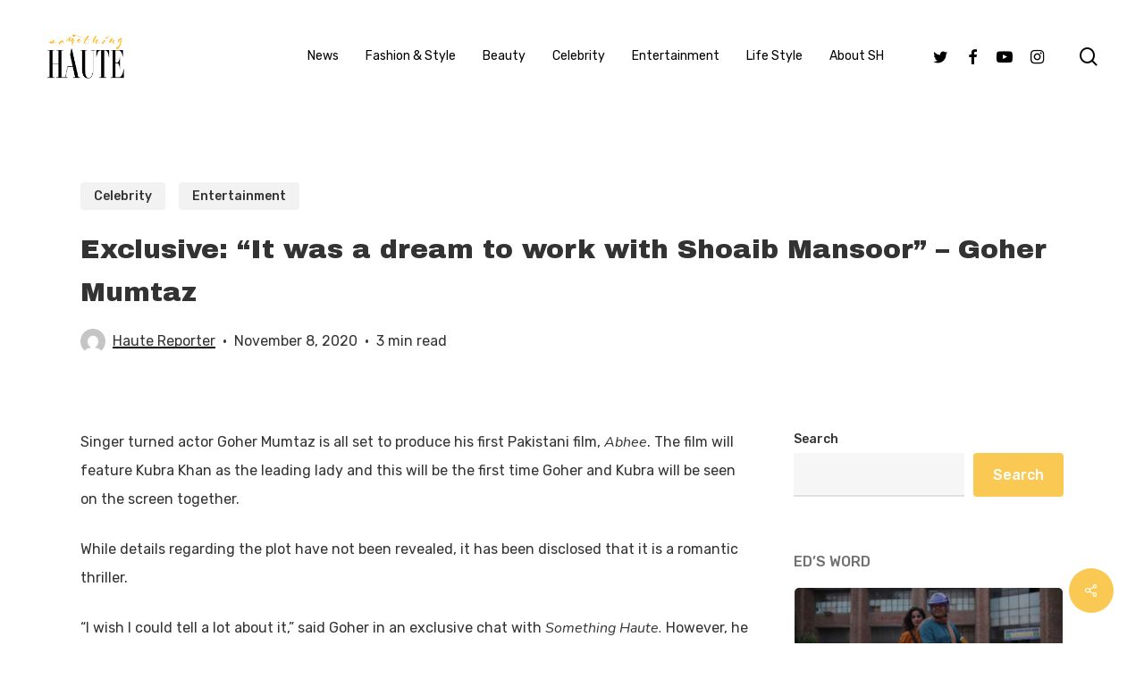

--- FILE ---
content_type: text/html; charset=utf-8
request_url: https://www.google.com/recaptcha/api2/aframe
body_size: 267
content:
<!DOCTYPE HTML><html><head><meta http-equiv="content-type" content="text/html; charset=UTF-8"></head><body><script nonce="WM4C7woIPvEsn9CYjRj7mw">/** Anti-fraud and anti-abuse applications only. See google.com/recaptcha */ try{var clients={'sodar':'https://pagead2.googlesyndication.com/pagead/sodar?'};window.addEventListener("message",function(a){try{if(a.source===window.parent){var b=JSON.parse(a.data);var c=clients[b['id']];if(c){var d=document.createElement('img');d.src=c+b['params']+'&rc='+(localStorage.getItem("rc::a")?sessionStorage.getItem("rc::b"):"");window.document.body.appendChild(d);sessionStorage.setItem("rc::e",parseInt(sessionStorage.getItem("rc::e")||0)+1);localStorage.setItem("rc::h",'1768861901746');}}}catch(b){}});window.parent.postMessage("_grecaptcha_ready", "*");}catch(b){}</script></body></html>